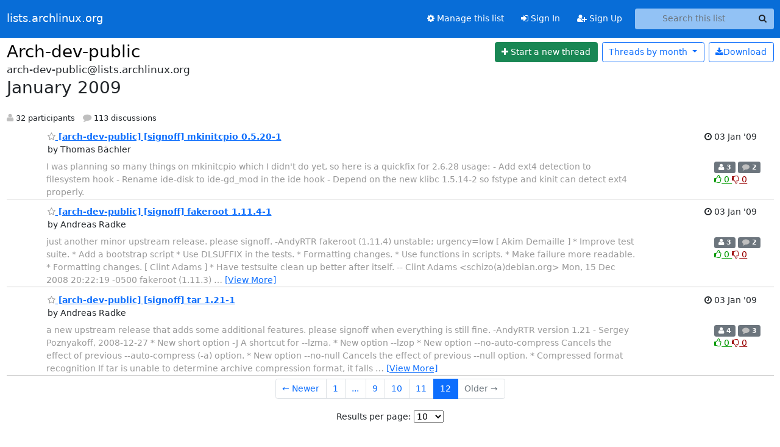

--- FILE ---
content_type: text/html; charset=utf-8
request_url: https://lists.archlinux.org/archives/list/arch-dev-public@lists.archlinux.org/2009/1/?page=12
body_size: 6020
content:





<!DOCTYPE HTML>
<html>
    <head>
        <meta http-equiv="Content-Type" content="text/html; charset=UTF-8" />
        <meta name="viewport" content="width=device-width, initial-scale=1.0" />
        <meta name="ROBOTS" content="INDEX, FOLLOW" />
        <title>
January 2009 - Arch-dev-public - lists.archlinux.org
</title>
        <meta name="author" content="" />
        <meta name="dc.language" content="en" />
        <link rel="shortcut icon" href="/static/hyperkitty/img/favicon.ico" />
        <link rel="stylesheet" href="/static/hyperkitty/libs/jquery/smoothness/jquery-ui-1.13.1.min.css" type="text/css" media="all" />
        <link rel="stylesheet" href="/static/hyperkitty/libs/fonts/font-awesome/css/font-awesome.min.css" type="text/css" media="all" />
        <link rel="stylesheet" href="/static/CACHE/css/output.e5bf37f52345.css" type="text/css" media="all"><link rel="stylesheet" href="/static/CACHE/css/output.e68c4908b3de.css" type="text/css"><link rel="stylesheet" href="/static/CACHE/css/output.60693ec958f7.css" type="text/css" media="all">
         
        
<link rel="alternate" type="application/rss+xml" title="Arch-dev-public" href="/archives/list/arch-dev-public@lists.archlinux.org/feed/"/>

        

    </head>

    <body>

    


    <nav class="navbar sticky-top navbar-expand-md mb-2" id="navbar-main">
        <div class="container-xxl">
            <div class="navbar-header"> <!--part of navbar that's always present-->
                <button type="button" class="navbar-toggler collapsed" data-bs-toggle="collapse" data-bs-target=".navbar-collapse">
                    <span class="fa fa-bars"></span>
                </button>
                <a class="navbar-brand" href="/archives/">lists.archlinux.org</a>

            </div> <!-- /navbar-header -->
            <div class="d-flex">
                <div class="auth dropdown d-md-none">
                        
                </div>
                
                <a  href="/accounts/login/?next=/archives/list/arch-dev-public%40lists.archlinux.org/2009/1/" class="nav-link d-md-none">
                    <span class="fa fa-sign-in"></span>
                    Sign In
                </a>
                <a  href="/accounts/signup/?next=/archives/list/arch-dev-public%40lists.archlinux.org/2009/1/" class="nav-link d-md-none">
                    <span class="fa fa-user-plus"></span>
                    Sign Up
                </a>
                
            </div>
            <div class="navbar-collapse collapse justify-content-end"> <!--part of navbar that's collapsed on small screens-->
                <!-- show dropdown for smaller viewports b/c login name/email may be too long -->
                <!-- only show this extra button/dropdown if we're in small screen sizes -->
            
                
                <a href="/mailman3/lists/arch-dev-public.lists.archlinux.org/" class="nav-link">
                    <span class="fa fa-cog"></span>
                    Manage this list
                </a>
                
            
            
            <a  href="/accounts/login/?next=/archives/list/arch-dev-public%40lists.archlinux.org/2009/1/" class="nav-link d-none d-md-block">
                <span class="fa fa-sign-in"></span>
                Sign In
            </a>
            <a  href="/accounts/signup/?next=/archives/list/arch-dev-public%40lists.archlinux.org/2009/1/" class="nav-link d-none d-md-block">
                <span class="fa fa-user-plus"></span>
                Sign Up
            </a>
            
                <form name="search" method="get" action="/archives/search" class="navbar-form navbar-right my-2 my-lg-2 ms-2" role="search">
                    <input type="hidden" name="mlist" value="arch-dev-public@lists.archlinux.org" />
                    <div class="input-group">
                    <input name="q" type="text" class="form-control rounded-4 search"
                            
                                placeholder="Search this list"
                                aria-label="Search this list"
                            
                            
                            />
                    <button class="btn search-button" aria-label="Search"><span class="fa fa-search"></span></button>
                    </div>
                </form>
                <!-- larger viewports -->
                <ul class="nav navbar-nav auth d-none d-md-flex">
                    
                </ul>
            </div> <!--/navbar-collapse -->
        </div><!-- /container for navbar -->
    </nav>

    

     <div class="modal fade" tabindex="-1" role="dialog" id="keyboard-shortcuts">
       <div class="modal-dialog" role="document">
         <div class="modal-content">
           <div class="modal-header">
             <button type="button" class="close" data-dismiss="modal" aria-label="Close"><span aria-hidden="true">&times;</span></button>
             <h4 class="modal-title">Keyboard Shortcuts</h4>
           </div>
           <div class="modal-body">
             <h3>Thread View</h3>
             <ul>
               <li><code>j</code>: Next unread message </li>
               <li><code>k</code>: Previous unread message </li>
               <li><code>j a</code>: Jump to all threads
               <li><code>j l</code>: Jump to MailingList overview
             </ul>
           </div>
         </div><!-- /.modal-content -->
       </div><!-- /.modal-dialog -->
     </div><!-- /.modal -->

     <div class="container-xxl" role="main">
        

<div class="row">

    <div id="thread-list">
        <div class="thread-list-header row">
            <h1 class="col">
                <a href="/archives/list/arch-dev-public@lists.archlinux.org/" class="list-name">
                    
                        Arch-dev-public
                    
                </a>
            </h1>
            <div class="col d-flex flex-align-center flex-row-reverse">
                <div class="order-3 me-2">
                    <a href="/archives/list/arch-dev-public@lists.archlinux.org/message/new"
                        class="btn btn-success"
                        aria-label="Start new thread">
                        <i class="fa fa-plus"></i>
                        <span class="d-inline d-md-none">Thread</span>
                        <span class="d-none d-md-inline">Start a new thread</span>
                    </a>
                </div>
                
                <div class="d-none d-md-block">
                    <a href="/archives/list/arch-dev-public@lists.archlinux.org/export/arch-dev-public@lists.archlinux.org-2009-02.mbox.gz?start=2009-01-01&amp;end=2009-02-01" title="This month in gzipped mbox format"
                    class="btn btn-outline-primary ms-2"><i class="fa fa-download" aria-label="Download Messages"></i>Download
                    </a>
                
                </div>
                
                   



<div class="dropdown-center">
<a href="" id="navbarMonthsListDrop" class="btn btn-outline-primary dropdown-toggle" data-bs-toggle="dropdown">
  <span class="d-none d-md-inline">Threads by</span> month <b class="caret"></b>
</a>
<ul class="dropdown-menu" role="menu" aria-labelledby="navbarMonthsListDrop">
    
    <li role="presentation" class="dropdown-header disabled dropdown-item">
        <a href="" class="nav-link">----- 2026 -----</a>
    </li>
    
    <li>
        <a class="dropdown-item" href="/archives/list/arch-dev-public@lists.archlinux.org/2026/1/"
           >January</a>
    </li>
    
    
    <li role="presentation" class="dropdown-header disabled dropdown-item">
        <a href="" class="nav-link">----- 2025 -----</a>
    </li>
    
    <li>
        <a class="dropdown-item" href="/archives/list/arch-dev-public@lists.archlinux.org/2025/12/"
           >December</a>
    </li>
    
    <li>
        <a class="dropdown-item" href="/archives/list/arch-dev-public@lists.archlinux.org/2025/11/"
           >November</a>
    </li>
    
    <li>
        <a class="dropdown-item" href="/archives/list/arch-dev-public@lists.archlinux.org/2025/10/"
           >October</a>
    </li>
    
    <li>
        <a class="dropdown-item" href="/archives/list/arch-dev-public@lists.archlinux.org/2025/9/"
           >September</a>
    </li>
    
    <li>
        <a class="dropdown-item" href="/archives/list/arch-dev-public@lists.archlinux.org/2025/8/"
           >August</a>
    </li>
    
    <li>
        <a class="dropdown-item" href="/archives/list/arch-dev-public@lists.archlinux.org/2025/7/"
           >July</a>
    </li>
    
    <li>
        <a class="dropdown-item" href="/archives/list/arch-dev-public@lists.archlinux.org/2025/6/"
           >June</a>
    </li>
    
    <li>
        <a class="dropdown-item" href="/archives/list/arch-dev-public@lists.archlinux.org/2025/5/"
           >May</a>
    </li>
    
    <li>
        <a class="dropdown-item" href="/archives/list/arch-dev-public@lists.archlinux.org/2025/4/"
           >April</a>
    </li>
    
    <li>
        <a class="dropdown-item" href="/archives/list/arch-dev-public@lists.archlinux.org/2025/3/"
           >March</a>
    </li>
    
    <li>
        <a class="dropdown-item" href="/archives/list/arch-dev-public@lists.archlinux.org/2025/2/"
           >February</a>
    </li>
    
    <li>
        <a class="dropdown-item" href="/archives/list/arch-dev-public@lists.archlinux.org/2025/1/"
           >January</a>
    </li>
    
    
    <li role="presentation" class="dropdown-header disabled dropdown-item">
        <a href="" class="nav-link">----- 2024 -----</a>
    </li>
    
    <li>
        <a class="dropdown-item" href="/archives/list/arch-dev-public@lists.archlinux.org/2024/12/"
           >December</a>
    </li>
    
    <li>
        <a class="dropdown-item" href="/archives/list/arch-dev-public@lists.archlinux.org/2024/11/"
           >November</a>
    </li>
    
    <li>
        <a class="dropdown-item" href="/archives/list/arch-dev-public@lists.archlinux.org/2024/10/"
           >October</a>
    </li>
    
    <li>
        <a class="dropdown-item" href="/archives/list/arch-dev-public@lists.archlinux.org/2024/9/"
           >September</a>
    </li>
    
    <li>
        <a class="dropdown-item" href="/archives/list/arch-dev-public@lists.archlinux.org/2024/8/"
           >August</a>
    </li>
    
    <li>
        <a class="dropdown-item" href="/archives/list/arch-dev-public@lists.archlinux.org/2024/7/"
           >July</a>
    </li>
    
    <li>
        <a class="dropdown-item" href="/archives/list/arch-dev-public@lists.archlinux.org/2024/6/"
           >June</a>
    </li>
    
    <li>
        <a class="dropdown-item" href="/archives/list/arch-dev-public@lists.archlinux.org/2024/5/"
           >May</a>
    </li>
    
    <li>
        <a class="dropdown-item" href="/archives/list/arch-dev-public@lists.archlinux.org/2024/4/"
           >April</a>
    </li>
    
    <li>
        <a class="dropdown-item" href="/archives/list/arch-dev-public@lists.archlinux.org/2024/3/"
           >March</a>
    </li>
    
    <li>
        <a class="dropdown-item" href="/archives/list/arch-dev-public@lists.archlinux.org/2024/2/"
           >February</a>
    </li>
    
    <li>
        <a class="dropdown-item" href="/archives/list/arch-dev-public@lists.archlinux.org/2024/1/"
           >January</a>
    </li>
    
    
    <li role="presentation" class="dropdown-header disabled dropdown-item">
        <a href="" class="nav-link">----- 2023 -----</a>
    </li>
    
    <li>
        <a class="dropdown-item" href="/archives/list/arch-dev-public@lists.archlinux.org/2023/12/"
           >December</a>
    </li>
    
    <li>
        <a class="dropdown-item" href="/archives/list/arch-dev-public@lists.archlinux.org/2023/11/"
           >November</a>
    </li>
    
    <li>
        <a class="dropdown-item" href="/archives/list/arch-dev-public@lists.archlinux.org/2023/10/"
           >October</a>
    </li>
    
    <li>
        <a class="dropdown-item" href="/archives/list/arch-dev-public@lists.archlinux.org/2023/9/"
           >September</a>
    </li>
    
    <li>
        <a class="dropdown-item" href="/archives/list/arch-dev-public@lists.archlinux.org/2023/8/"
           >August</a>
    </li>
    
    <li>
        <a class="dropdown-item" href="/archives/list/arch-dev-public@lists.archlinux.org/2023/7/"
           >July</a>
    </li>
    
    <li>
        <a class="dropdown-item" href="/archives/list/arch-dev-public@lists.archlinux.org/2023/6/"
           >June</a>
    </li>
    
    <li>
        <a class="dropdown-item" href="/archives/list/arch-dev-public@lists.archlinux.org/2023/5/"
           >May</a>
    </li>
    
    <li>
        <a class="dropdown-item" href="/archives/list/arch-dev-public@lists.archlinux.org/2023/4/"
           >April</a>
    </li>
    
    <li>
        <a class="dropdown-item" href="/archives/list/arch-dev-public@lists.archlinux.org/2023/3/"
           >March</a>
    </li>
    
    <li>
        <a class="dropdown-item" href="/archives/list/arch-dev-public@lists.archlinux.org/2023/2/"
           >February</a>
    </li>
    
    <li>
        <a class="dropdown-item" href="/archives/list/arch-dev-public@lists.archlinux.org/2023/1/"
           >January</a>
    </li>
    
    
    <li role="presentation" class="dropdown-header disabled dropdown-item">
        <a href="" class="nav-link">----- 2022 -----</a>
    </li>
    
    <li>
        <a class="dropdown-item" href="/archives/list/arch-dev-public@lists.archlinux.org/2022/12/"
           >December</a>
    </li>
    
    <li>
        <a class="dropdown-item" href="/archives/list/arch-dev-public@lists.archlinux.org/2022/11/"
           >November</a>
    </li>
    
    <li>
        <a class="dropdown-item" href="/archives/list/arch-dev-public@lists.archlinux.org/2022/10/"
           >October</a>
    </li>
    
    <li>
        <a class="dropdown-item" href="/archives/list/arch-dev-public@lists.archlinux.org/2022/9/"
           >September</a>
    </li>
    
    <li>
        <a class="dropdown-item" href="/archives/list/arch-dev-public@lists.archlinux.org/2022/8/"
           >August</a>
    </li>
    
    <li>
        <a class="dropdown-item" href="/archives/list/arch-dev-public@lists.archlinux.org/2022/7/"
           >July</a>
    </li>
    
    <li>
        <a class="dropdown-item" href="/archives/list/arch-dev-public@lists.archlinux.org/2022/6/"
           >June</a>
    </li>
    
    <li>
        <a class="dropdown-item" href="/archives/list/arch-dev-public@lists.archlinux.org/2022/5/"
           >May</a>
    </li>
    
    <li>
        <a class="dropdown-item" href="/archives/list/arch-dev-public@lists.archlinux.org/2022/4/"
           >April</a>
    </li>
    
    <li>
        <a class="dropdown-item" href="/archives/list/arch-dev-public@lists.archlinux.org/2022/3/"
           >March</a>
    </li>
    
    <li>
        <a class="dropdown-item" href="/archives/list/arch-dev-public@lists.archlinux.org/2022/2/"
           >February</a>
    </li>
    
    <li>
        <a class="dropdown-item" href="/archives/list/arch-dev-public@lists.archlinux.org/2022/1/"
           >January</a>
    </li>
    
    
    <li role="presentation" class="dropdown-header disabled dropdown-item">
        <a href="" class="nav-link">----- 2021 -----</a>
    </li>
    
    <li>
        <a class="dropdown-item" href="/archives/list/arch-dev-public@lists.archlinux.org/2021/12/"
           >December</a>
    </li>
    
    <li>
        <a class="dropdown-item" href="/archives/list/arch-dev-public@lists.archlinux.org/2021/11/"
           >November</a>
    </li>
    
    <li>
        <a class="dropdown-item" href="/archives/list/arch-dev-public@lists.archlinux.org/2021/10/"
           >October</a>
    </li>
    
    <li>
        <a class="dropdown-item" href="/archives/list/arch-dev-public@lists.archlinux.org/2021/9/"
           >September</a>
    </li>
    
    <li>
        <a class="dropdown-item" href="/archives/list/arch-dev-public@lists.archlinux.org/2021/8/"
           >August</a>
    </li>
    
    <li>
        <a class="dropdown-item" href="/archives/list/arch-dev-public@lists.archlinux.org/2021/7/"
           >July</a>
    </li>
    
    <li>
        <a class="dropdown-item" href="/archives/list/arch-dev-public@lists.archlinux.org/2021/6/"
           >June</a>
    </li>
    
    <li>
        <a class="dropdown-item" href="/archives/list/arch-dev-public@lists.archlinux.org/2021/5/"
           >May</a>
    </li>
    
    <li>
        <a class="dropdown-item" href="/archives/list/arch-dev-public@lists.archlinux.org/2021/4/"
           >April</a>
    </li>
    
    <li>
        <a class="dropdown-item" href="/archives/list/arch-dev-public@lists.archlinux.org/2021/3/"
           >March</a>
    </li>
    
    <li>
        <a class="dropdown-item" href="/archives/list/arch-dev-public@lists.archlinux.org/2021/2/"
           >February</a>
    </li>
    
    <li>
        <a class="dropdown-item" href="/archives/list/arch-dev-public@lists.archlinux.org/2021/1/"
           >January</a>
    </li>
    
    
    <li role="presentation" class="dropdown-header disabled dropdown-item">
        <a href="" class="nav-link">----- 2020 -----</a>
    </li>
    
    <li>
        <a class="dropdown-item" href="/archives/list/arch-dev-public@lists.archlinux.org/2020/12/"
           >December</a>
    </li>
    
    <li>
        <a class="dropdown-item" href="/archives/list/arch-dev-public@lists.archlinux.org/2020/11/"
           >November</a>
    </li>
    
    <li>
        <a class="dropdown-item" href="/archives/list/arch-dev-public@lists.archlinux.org/2020/10/"
           >October</a>
    </li>
    
    <li>
        <a class="dropdown-item" href="/archives/list/arch-dev-public@lists.archlinux.org/2020/9/"
           >September</a>
    </li>
    
    <li>
        <a class="dropdown-item" href="/archives/list/arch-dev-public@lists.archlinux.org/2020/8/"
           >August</a>
    </li>
    
    <li>
        <a class="dropdown-item" href="/archives/list/arch-dev-public@lists.archlinux.org/2020/7/"
           >July</a>
    </li>
    
    <li>
        <a class="dropdown-item" href="/archives/list/arch-dev-public@lists.archlinux.org/2020/6/"
           >June</a>
    </li>
    
    <li>
        <a class="dropdown-item" href="/archives/list/arch-dev-public@lists.archlinux.org/2020/5/"
           >May</a>
    </li>
    
    <li>
        <a class="dropdown-item" href="/archives/list/arch-dev-public@lists.archlinux.org/2020/4/"
           >April</a>
    </li>
    
    <li>
        <a class="dropdown-item" href="/archives/list/arch-dev-public@lists.archlinux.org/2020/3/"
           >March</a>
    </li>
    
    <li>
        <a class="dropdown-item" href="/archives/list/arch-dev-public@lists.archlinux.org/2020/2/"
           >February</a>
    </li>
    
    <li>
        <a class="dropdown-item" href="/archives/list/arch-dev-public@lists.archlinux.org/2020/1/"
           >January</a>
    </li>
    
    
    <li role="presentation" class="dropdown-header disabled dropdown-item">
        <a href="" class="nav-link">----- 2019 -----</a>
    </li>
    
    <li>
        <a class="dropdown-item" href="/archives/list/arch-dev-public@lists.archlinux.org/2019/12/"
           >December</a>
    </li>
    
    <li>
        <a class="dropdown-item" href="/archives/list/arch-dev-public@lists.archlinux.org/2019/11/"
           >November</a>
    </li>
    
    <li>
        <a class="dropdown-item" href="/archives/list/arch-dev-public@lists.archlinux.org/2019/10/"
           >October</a>
    </li>
    
    <li>
        <a class="dropdown-item" href="/archives/list/arch-dev-public@lists.archlinux.org/2019/9/"
           >September</a>
    </li>
    
    <li>
        <a class="dropdown-item" href="/archives/list/arch-dev-public@lists.archlinux.org/2019/8/"
           >August</a>
    </li>
    
    <li>
        <a class="dropdown-item" href="/archives/list/arch-dev-public@lists.archlinux.org/2019/7/"
           >July</a>
    </li>
    
    <li>
        <a class="dropdown-item" href="/archives/list/arch-dev-public@lists.archlinux.org/2019/6/"
           >June</a>
    </li>
    
    <li>
        <a class="dropdown-item" href="/archives/list/arch-dev-public@lists.archlinux.org/2019/5/"
           >May</a>
    </li>
    
    <li>
        <a class="dropdown-item" href="/archives/list/arch-dev-public@lists.archlinux.org/2019/4/"
           >April</a>
    </li>
    
    <li>
        <a class="dropdown-item" href="/archives/list/arch-dev-public@lists.archlinux.org/2019/3/"
           >March</a>
    </li>
    
    <li>
        <a class="dropdown-item" href="/archives/list/arch-dev-public@lists.archlinux.org/2019/2/"
           >February</a>
    </li>
    
    <li>
        <a class="dropdown-item" href="/archives/list/arch-dev-public@lists.archlinux.org/2019/1/"
           >January</a>
    </li>
    
    
    <li role="presentation" class="dropdown-header disabled dropdown-item">
        <a href="" class="nav-link">----- 2018 -----</a>
    </li>
    
    <li>
        <a class="dropdown-item" href="/archives/list/arch-dev-public@lists.archlinux.org/2018/12/"
           >December</a>
    </li>
    
    <li>
        <a class="dropdown-item" href="/archives/list/arch-dev-public@lists.archlinux.org/2018/11/"
           >November</a>
    </li>
    
    <li>
        <a class="dropdown-item" href="/archives/list/arch-dev-public@lists.archlinux.org/2018/10/"
           >October</a>
    </li>
    
    <li>
        <a class="dropdown-item" href="/archives/list/arch-dev-public@lists.archlinux.org/2018/9/"
           >September</a>
    </li>
    
    <li>
        <a class="dropdown-item" href="/archives/list/arch-dev-public@lists.archlinux.org/2018/8/"
           >August</a>
    </li>
    
    <li>
        <a class="dropdown-item" href="/archives/list/arch-dev-public@lists.archlinux.org/2018/7/"
           >July</a>
    </li>
    
    <li>
        <a class="dropdown-item" href="/archives/list/arch-dev-public@lists.archlinux.org/2018/6/"
           >June</a>
    </li>
    
    <li>
        <a class="dropdown-item" href="/archives/list/arch-dev-public@lists.archlinux.org/2018/5/"
           >May</a>
    </li>
    
    <li>
        <a class="dropdown-item" href="/archives/list/arch-dev-public@lists.archlinux.org/2018/4/"
           >April</a>
    </li>
    
    <li>
        <a class="dropdown-item" href="/archives/list/arch-dev-public@lists.archlinux.org/2018/3/"
           >March</a>
    </li>
    
    <li>
        <a class="dropdown-item" href="/archives/list/arch-dev-public@lists.archlinux.org/2018/2/"
           >February</a>
    </li>
    
    <li>
        <a class="dropdown-item" href="/archives/list/arch-dev-public@lists.archlinux.org/2018/1/"
           >January</a>
    </li>
    
    
    <li role="presentation" class="dropdown-header disabled dropdown-item">
        <a href="" class="nav-link">----- 2017 -----</a>
    </li>
    
    <li>
        <a class="dropdown-item" href="/archives/list/arch-dev-public@lists.archlinux.org/2017/12/"
           >December</a>
    </li>
    
    <li>
        <a class="dropdown-item" href="/archives/list/arch-dev-public@lists.archlinux.org/2017/11/"
           >November</a>
    </li>
    
    <li>
        <a class="dropdown-item" href="/archives/list/arch-dev-public@lists.archlinux.org/2017/10/"
           >October</a>
    </li>
    
    <li>
        <a class="dropdown-item" href="/archives/list/arch-dev-public@lists.archlinux.org/2017/9/"
           >September</a>
    </li>
    
    <li>
        <a class="dropdown-item" href="/archives/list/arch-dev-public@lists.archlinux.org/2017/8/"
           >August</a>
    </li>
    
    <li>
        <a class="dropdown-item" href="/archives/list/arch-dev-public@lists.archlinux.org/2017/7/"
           >July</a>
    </li>
    
    <li>
        <a class="dropdown-item" href="/archives/list/arch-dev-public@lists.archlinux.org/2017/6/"
           >June</a>
    </li>
    
    <li>
        <a class="dropdown-item" href="/archives/list/arch-dev-public@lists.archlinux.org/2017/5/"
           >May</a>
    </li>
    
    <li>
        <a class="dropdown-item" href="/archives/list/arch-dev-public@lists.archlinux.org/2017/4/"
           >April</a>
    </li>
    
    <li>
        <a class="dropdown-item" href="/archives/list/arch-dev-public@lists.archlinux.org/2017/3/"
           >March</a>
    </li>
    
    <li>
        <a class="dropdown-item" href="/archives/list/arch-dev-public@lists.archlinux.org/2017/2/"
           >February</a>
    </li>
    
    <li>
        <a class="dropdown-item" href="/archives/list/arch-dev-public@lists.archlinux.org/2017/1/"
           >January</a>
    </li>
    
    
    <li role="presentation" class="dropdown-header disabled dropdown-item">
        <a href="" class="nav-link">----- 2016 -----</a>
    </li>
    
    <li>
        <a class="dropdown-item" href="/archives/list/arch-dev-public@lists.archlinux.org/2016/12/"
           >December</a>
    </li>
    
    <li>
        <a class="dropdown-item" href="/archives/list/arch-dev-public@lists.archlinux.org/2016/11/"
           >November</a>
    </li>
    
    <li>
        <a class="dropdown-item" href="/archives/list/arch-dev-public@lists.archlinux.org/2016/10/"
           >October</a>
    </li>
    
    <li>
        <a class="dropdown-item" href="/archives/list/arch-dev-public@lists.archlinux.org/2016/9/"
           >September</a>
    </li>
    
    <li>
        <a class="dropdown-item" href="/archives/list/arch-dev-public@lists.archlinux.org/2016/8/"
           >August</a>
    </li>
    
    <li>
        <a class="dropdown-item" href="/archives/list/arch-dev-public@lists.archlinux.org/2016/7/"
           >July</a>
    </li>
    
    <li>
        <a class="dropdown-item" href="/archives/list/arch-dev-public@lists.archlinux.org/2016/6/"
           >June</a>
    </li>
    
    <li>
        <a class="dropdown-item" href="/archives/list/arch-dev-public@lists.archlinux.org/2016/5/"
           >May</a>
    </li>
    
    <li>
        <a class="dropdown-item" href="/archives/list/arch-dev-public@lists.archlinux.org/2016/4/"
           >April</a>
    </li>
    
    <li>
        <a class="dropdown-item" href="/archives/list/arch-dev-public@lists.archlinux.org/2016/3/"
           >March</a>
    </li>
    
    <li>
        <a class="dropdown-item" href="/archives/list/arch-dev-public@lists.archlinux.org/2016/2/"
           >February</a>
    </li>
    
    <li>
        <a class="dropdown-item" href="/archives/list/arch-dev-public@lists.archlinux.org/2016/1/"
           >January</a>
    </li>
    
    
    <li role="presentation" class="dropdown-header disabled dropdown-item">
        <a href="" class="nav-link">----- 2015 -----</a>
    </li>
    
    <li>
        <a class="dropdown-item" href="/archives/list/arch-dev-public@lists.archlinux.org/2015/12/"
           >December</a>
    </li>
    
    <li>
        <a class="dropdown-item" href="/archives/list/arch-dev-public@lists.archlinux.org/2015/11/"
           >November</a>
    </li>
    
    <li>
        <a class="dropdown-item" href="/archives/list/arch-dev-public@lists.archlinux.org/2015/10/"
           >October</a>
    </li>
    
    <li>
        <a class="dropdown-item" href="/archives/list/arch-dev-public@lists.archlinux.org/2015/9/"
           >September</a>
    </li>
    
    <li>
        <a class="dropdown-item" href="/archives/list/arch-dev-public@lists.archlinux.org/2015/8/"
           >August</a>
    </li>
    
    <li>
        <a class="dropdown-item" href="/archives/list/arch-dev-public@lists.archlinux.org/2015/7/"
           >July</a>
    </li>
    
    <li>
        <a class="dropdown-item" href="/archives/list/arch-dev-public@lists.archlinux.org/2015/6/"
           >June</a>
    </li>
    
    <li>
        <a class="dropdown-item" href="/archives/list/arch-dev-public@lists.archlinux.org/2015/5/"
           >May</a>
    </li>
    
    <li>
        <a class="dropdown-item" href="/archives/list/arch-dev-public@lists.archlinux.org/2015/4/"
           >April</a>
    </li>
    
    <li>
        <a class="dropdown-item" href="/archives/list/arch-dev-public@lists.archlinux.org/2015/3/"
           >March</a>
    </li>
    
    <li>
        <a class="dropdown-item" href="/archives/list/arch-dev-public@lists.archlinux.org/2015/2/"
           >February</a>
    </li>
    
    <li>
        <a class="dropdown-item" href="/archives/list/arch-dev-public@lists.archlinux.org/2015/1/"
           >January</a>
    </li>
    
    
    <li role="presentation" class="dropdown-header disabled dropdown-item">
        <a href="" class="nav-link">----- 2014 -----</a>
    </li>
    
    <li>
        <a class="dropdown-item" href="/archives/list/arch-dev-public@lists.archlinux.org/2014/12/"
           >December</a>
    </li>
    
    <li>
        <a class="dropdown-item" href="/archives/list/arch-dev-public@lists.archlinux.org/2014/11/"
           >November</a>
    </li>
    
    <li>
        <a class="dropdown-item" href="/archives/list/arch-dev-public@lists.archlinux.org/2014/10/"
           >October</a>
    </li>
    
    <li>
        <a class="dropdown-item" href="/archives/list/arch-dev-public@lists.archlinux.org/2014/9/"
           >September</a>
    </li>
    
    <li>
        <a class="dropdown-item" href="/archives/list/arch-dev-public@lists.archlinux.org/2014/8/"
           >August</a>
    </li>
    
    <li>
        <a class="dropdown-item" href="/archives/list/arch-dev-public@lists.archlinux.org/2014/7/"
           >July</a>
    </li>
    
    <li>
        <a class="dropdown-item" href="/archives/list/arch-dev-public@lists.archlinux.org/2014/6/"
           >June</a>
    </li>
    
    <li>
        <a class="dropdown-item" href="/archives/list/arch-dev-public@lists.archlinux.org/2014/5/"
           >May</a>
    </li>
    
    <li>
        <a class="dropdown-item" href="/archives/list/arch-dev-public@lists.archlinux.org/2014/4/"
           >April</a>
    </li>
    
    <li>
        <a class="dropdown-item" href="/archives/list/arch-dev-public@lists.archlinux.org/2014/3/"
           >March</a>
    </li>
    
    <li>
        <a class="dropdown-item" href="/archives/list/arch-dev-public@lists.archlinux.org/2014/2/"
           >February</a>
    </li>
    
    <li>
        <a class="dropdown-item" href="/archives/list/arch-dev-public@lists.archlinux.org/2014/1/"
           >January</a>
    </li>
    
    
    <li role="presentation" class="dropdown-header disabled dropdown-item">
        <a href="" class="nav-link">----- 2013 -----</a>
    </li>
    
    <li>
        <a class="dropdown-item" href="/archives/list/arch-dev-public@lists.archlinux.org/2013/12/"
           >December</a>
    </li>
    
    <li>
        <a class="dropdown-item" href="/archives/list/arch-dev-public@lists.archlinux.org/2013/11/"
           >November</a>
    </li>
    
    <li>
        <a class="dropdown-item" href="/archives/list/arch-dev-public@lists.archlinux.org/2013/10/"
           >October</a>
    </li>
    
    <li>
        <a class="dropdown-item" href="/archives/list/arch-dev-public@lists.archlinux.org/2013/9/"
           >September</a>
    </li>
    
    <li>
        <a class="dropdown-item" href="/archives/list/arch-dev-public@lists.archlinux.org/2013/8/"
           >August</a>
    </li>
    
    <li>
        <a class="dropdown-item" href="/archives/list/arch-dev-public@lists.archlinux.org/2013/7/"
           >July</a>
    </li>
    
    <li>
        <a class="dropdown-item" href="/archives/list/arch-dev-public@lists.archlinux.org/2013/6/"
           >June</a>
    </li>
    
    <li>
        <a class="dropdown-item" href="/archives/list/arch-dev-public@lists.archlinux.org/2013/5/"
           >May</a>
    </li>
    
    <li>
        <a class="dropdown-item" href="/archives/list/arch-dev-public@lists.archlinux.org/2013/4/"
           >April</a>
    </li>
    
    <li>
        <a class="dropdown-item" href="/archives/list/arch-dev-public@lists.archlinux.org/2013/3/"
           >March</a>
    </li>
    
    <li>
        <a class="dropdown-item" href="/archives/list/arch-dev-public@lists.archlinux.org/2013/2/"
           >February</a>
    </li>
    
    <li>
        <a class="dropdown-item" href="/archives/list/arch-dev-public@lists.archlinux.org/2013/1/"
           >January</a>
    </li>
    
    
    <li role="presentation" class="dropdown-header disabled dropdown-item">
        <a href="" class="nav-link">----- 2012 -----</a>
    </li>
    
    <li>
        <a class="dropdown-item" href="/archives/list/arch-dev-public@lists.archlinux.org/2012/12/"
           >December</a>
    </li>
    
    <li>
        <a class="dropdown-item" href="/archives/list/arch-dev-public@lists.archlinux.org/2012/11/"
           >November</a>
    </li>
    
    <li>
        <a class="dropdown-item" href="/archives/list/arch-dev-public@lists.archlinux.org/2012/10/"
           >October</a>
    </li>
    
    <li>
        <a class="dropdown-item" href="/archives/list/arch-dev-public@lists.archlinux.org/2012/9/"
           >September</a>
    </li>
    
    <li>
        <a class="dropdown-item" href="/archives/list/arch-dev-public@lists.archlinux.org/2012/8/"
           >August</a>
    </li>
    
    <li>
        <a class="dropdown-item" href="/archives/list/arch-dev-public@lists.archlinux.org/2012/7/"
           >July</a>
    </li>
    
    <li>
        <a class="dropdown-item" href="/archives/list/arch-dev-public@lists.archlinux.org/2012/6/"
           >June</a>
    </li>
    
    <li>
        <a class="dropdown-item" href="/archives/list/arch-dev-public@lists.archlinux.org/2012/5/"
           >May</a>
    </li>
    
    <li>
        <a class="dropdown-item" href="/archives/list/arch-dev-public@lists.archlinux.org/2012/4/"
           >April</a>
    </li>
    
    <li>
        <a class="dropdown-item" href="/archives/list/arch-dev-public@lists.archlinux.org/2012/3/"
           >March</a>
    </li>
    
    <li>
        <a class="dropdown-item" href="/archives/list/arch-dev-public@lists.archlinux.org/2012/2/"
           >February</a>
    </li>
    
    <li>
        <a class="dropdown-item" href="/archives/list/arch-dev-public@lists.archlinux.org/2012/1/"
           >January</a>
    </li>
    
    
    <li role="presentation" class="dropdown-header disabled dropdown-item">
        <a href="" class="nav-link">----- 2011 -----</a>
    </li>
    
    <li>
        <a class="dropdown-item" href="/archives/list/arch-dev-public@lists.archlinux.org/2011/12/"
           >December</a>
    </li>
    
    <li>
        <a class="dropdown-item" href="/archives/list/arch-dev-public@lists.archlinux.org/2011/11/"
           >November</a>
    </li>
    
    <li>
        <a class="dropdown-item" href="/archives/list/arch-dev-public@lists.archlinux.org/2011/10/"
           >October</a>
    </li>
    
    <li>
        <a class="dropdown-item" href="/archives/list/arch-dev-public@lists.archlinux.org/2011/9/"
           >September</a>
    </li>
    
    <li>
        <a class="dropdown-item" href="/archives/list/arch-dev-public@lists.archlinux.org/2011/8/"
           >August</a>
    </li>
    
    <li>
        <a class="dropdown-item" href="/archives/list/arch-dev-public@lists.archlinux.org/2011/7/"
           >July</a>
    </li>
    
    <li>
        <a class="dropdown-item" href="/archives/list/arch-dev-public@lists.archlinux.org/2011/6/"
           >June</a>
    </li>
    
    <li>
        <a class="dropdown-item" href="/archives/list/arch-dev-public@lists.archlinux.org/2011/5/"
           >May</a>
    </li>
    
    <li>
        <a class="dropdown-item" href="/archives/list/arch-dev-public@lists.archlinux.org/2011/4/"
           >April</a>
    </li>
    
    <li>
        <a class="dropdown-item" href="/archives/list/arch-dev-public@lists.archlinux.org/2011/3/"
           >March</a>
    </li>
    
    <li>
        <a class="dropdown-item" href="/archives/list/arch-dev-public@lists.archlinux.org/2011/2/"
           >February</a>
    </li>
    
    <li>
        <a class="dropdown-item" href="/archives/list/arch-dev-public@lists.archlinux.org/2011/1/"
           >January</a>
    </li>
    
    
    <li role="presentation" class="dropdown-header disabled dropdown-item">
        <a href="" class="nav-link">----- 2010 -----</a>
    </li>
    
    <li>
        <a class="dropdown-item" href="/archives/list/arch-dev-public@lists.archlinux.org/2010/12/"
           >December</a>
    </li>
    
    <li>
        <a class="dropdown-item" href="/archives/list/arch-dev-public@lists.archlinux.org/2010/11/"
           >November</a>
    </li>
    
    <li>
        <a class="dropdown-item" href="/archives/list/arch-dev-public@lists.archlinux.org/2010/10/"
           >October</a>
    </li>
    
    <li>
        <a class="dropdown-item" href="/archives/list/arch-dev-public@lists.archlinux.org/2010/9/"
           >September</a>
    </li>
    
    <li>
        <a class="dropdown-item" href="/archives/list/arch-dev-public@lists.archlinux.org/2010/8/"
           >August</a>
    </li>
    
    <li>
        <a class="dropdown-item" href="/archives/list/arch-dev-public@lists.archlinux.org/2010/7/"
           >July</a>
    </li>
    
    <li>
        <a class="dropdown-item" href="/archives/list/arch-dev-public@lists.archlinux.org/2010/6/"
           >June</a>
    </li>
    
    <li>
        <a class="dropdown-item" href="/archives/list/arch-dev-public@lists.archlinux.org/2010/5/"
           >May</a>
    </li>
    
    <li>
        <a class="dropdown-item" href="/archives/list/arch-dev-public@lists.archlinux.org/2010/4/"
           >April</a>
    </li>
    
    <li>
        <a class="dropdown-item" href="/archives/list/arch-dev-public@lists.archlinux.org/2010/3/"
           >March</a>
    </li>
    
    <li>
        <a class="dropdown-item" href="/archives/list/arch-dev-public@lists.archlinux.org/2010/2/"
           >February</a>
    </li>
    
    <li>
        <a class="dropdown-item" href="/archives/list/arch-dev-public@lists.archlinux.org/2010/1/"
           >January</a>
    </li>
    
    
    <li role="presentation" class="dropdown-header disabled dropdown-item">
        <a href="" class="nav-link">----- 2009 -----</a>
    </li>
    
    <li>
        <a class="dropdown-item" href="/archives/list/arch-dev-public@lists.archlinux.org/2009/12/"
           >December</a>
    </li>
    
    <li>
        <a class="dropdown-item" href="/archives/list/arch-dev-public@lists.archlinux.org/2009/11/"
           >November</a>
    </li>
    
    <li>
        <a class="dropdown-item" href="/archives/list/arch-dev-public@lists.archlinux.org/2009/10/"
           >October</a>
    </li>
    
    <li>
        <a class="dropdown-item" href="/archives/list/arch-dev-public@lists.archlinux.org/2009/9/"
           >September</a>
    </li>
    
    <li>
        <a class="dropdown-item" href="/archives/list/arch-dev-public@lists.archlinux.org/2009/8/"
           >August</a>
    </li>
    
    <li>
        <a class="dropdown-item" href="/archives/list/arch-dev-public@lists.archlinux.org/2009/7/"
           >July</a>
    </li>
    
    <li>
        <a class="dropdown-item" href="/archives/list/arch-dev-public@lists.archlinux.org/2009/6/"
           >June</a>
    </li>
    
    <li>
        <a class="dropdown-item" href="/archives/list/arch-dev-public@lists.archlinux.org/2009/5/"
           >May</a>
    </li>
    
    <li>
        <a class="dropdown-item" href="/archives/list/arch-dev-public@lists.archlinux.org/2009/4/"
           >April</a>
    </li>
    
    <li>
        <a class="dropdown-item" href="/archives/list/arch-dev-public@lists.archlinux.org/2009/3/"
           >March</a>
    </li>
    
    <li>
        <a class="dropdown-item" href="/archives/list/arch-dev-public@lists.archlinux.org/2009/2/"
           >February</a>
    </li>
    
    <li>
        <a class="dropdown-item" href="/archives/list/arch-dev-public@lists.archlinux.org/2009/1/"
           >January</a>
    </li>
    
    
    <li role="presentation" class="dropdown-header disabled dropdown-item">
        <a href="" class="nav-link">----- 2008 -----</a>
    </li>
    
    <li>
        <a class="dropdown-item" href="/archives/list/arch-dev-public@lists.archlinux.org/2008/12/"
           >December</a>
    </li>
    
    <li>
        <a class="dropdown-item" href="/archives/list/arch-dev-public@lists.archlinux.org/2008/11/"
           >November</a>
    </li>
    
    <li>
        <a class="dropdown-item" href="/archives/list/arch-dev-public@lists.archlinux.org/2008/10/"
           >October</a>
    </li>
    
    <li>
        <a class="dropdown-item" href="/archives/list/arch-dev-public@lists.archlinux.org/2008/9/"
           >September</a>
    </li>
    
    <li>
        <a class="dropdown-item" href="/archives/list/arch-dev-public@lists.archlinux.org/2008/8/"
           >August</a>
    </li>
    
    <li>
        <a class="dropdown-item" href="/archives/list/arch-dev-public@lists.archlinux.org/2008/7/"
           >July</a>
    </li>
    
    <li>
        <a class="dropdown-item" href="/archives/list/arch-dev-public@lists.archlinux.org/2008/6/"
           >June</a>
    </li>
    
    <li>
        <a class="dropdown-item" href="/archives/list/arch-dev-public@lists.archlinux.org/2008/5/"
           >May</a>
    </li>
    
    <li>
        <a class="dropdown-item" href="/archives/list/arch-dev-public@lists.archlinux.org/2008/4/"
           >April</a>
    </li>
    
    <li>
        <a class="dropdown-item" href="/archives/list/arch-dev-public@lists.archlinux.org/2008/3/"
           >March</a>
    </li>
    
    <li>
        <a class="dropdown-item" href="/archives/list/arch-dev-public@lists.archlinux.org/2008/2/"
           >February</a>
    </li>
    
    <li>
        <a class="dropdown-item" href="/archives/list/arch-dev-public@lists.archlinux.org/2008/1/"
           >January</a>
    </li>
    
    
    <li role="presentation" class="dropdown-header disabled dropdown-item">
        <a href="" class="nav-link">----- 2007 -----</a>
    </li>
    
    <li>
        <a class="dropdown-item" href="/archives/list/arch-dev-public@lists.archlinux.org/2007/12/"
           >December</a>
    </li>
    
    <li>
        <a class="dropdown-item" href="/archives/list/arch-dev-public@lists.archlinux.org/2007/11/"
           >November</a>
    </li>
    
    <li>
        <a class="dropdown-item" href="/archives/list/arch-dev-public@lists.archlinux.org/2007/10/"
           >October</a>
    </li>
    
    <li>
        <a class="dropdown-item" href="/archives/list/arch-dev-public@lists.archlinux.org/2007/9/"
           >September</a>
    </li>
    
    <li>
        <a class="dropdown-item" href="/archives/list/arch-dev-public@lists.archlinux.org/2007/8/"
           >August</a>
    </li>
    
    <li>
        <a class="dropdown-item" href="/archives/list/arch-dev-public@lists.archlinux.org/2007/7/"
           >July</a>
    </li>
    
    <li>
        <a class="dropdown-item" href="/archives/list/arch-dev-public@lists.archlinux.org/2007/6/"
           >June</a>
    </li>
    
    <li>
        <a class="dropdown-item" href="/archives/list/arch-dev-public@lists.archlinux.org/2007/5/"
           >May</a>
    </li>
    
    <li>
        <a class="dropdown-item" href="/archives/list/arch-dev-public@lists.archlinux.org/2007/4/"
           >April</a>
    </li>
    
    <li>
        <a class="dropdown-item" href="/archives/list/arch-dev-public@lists.archlinux.org/2007/3/"
           >March</a>
    </li>
    
    
</ul>
</div>
                
            </div>
            <span class="list-address">
                arch-dev-public@lists.archlinux.org
                <h2>January 2009</h2>
            </span>
            <ul class="list-unstyled list-stats thread-list-info">
                
                <li>
                    <i class="fa fa-user" aria-label="participants"></i>
                    32 participants
                </li>
                
                <li>
                    <i class="fa fa-comment" aria-label="replies"></i>
                    113 discussions
                </li>
            </ul>

        </div>

        
            



    <div class="thread">
        <div class="thread-info">
            <div class="thread-email row d-flex w-100">
                <div class="thread-summary d-flex">
                    <div class="p-2 sender gravatar circle">
                        
                            
                        
                    </div>
                    <div class="p-2 flex-fill">
                        <a name="P3K76M2UCYMBMIDLRHH7QZP7DQ4TQZOU"
                           href="/archives/list/arch-dev-public@lists.archlinux.org/thread/P3K76M2UCYMBMIDLRHH7QZP7DQ4TQZOU/"
                           class="thread-title">
                            
                                <i class="fa fa-star-o notsaved" title="Favorite" aria-label="Favorite thread"></i>
                            
                            [arch-dev-public] [signoff] mkinitcpio 0.5.20-1
                        </a>
                        <br />
                        <span class="sender-name align-center">
                            by Thomas Bächler
                        </span>
                        <span class="d-flex d-md-none pull-right text-muted" title="Saturday, 3 January 2009 03:26:43">
                          03 Jan &#x27;09
                        </span>
                    </div>
                    <div class="ml-auto p-2 d-none d-md-flex">
                      <br/ >
                        <span class="thread-date pull-right" title="Saturday, 3 January 2009 03:26:43">
                          <i class="fa fa-clock-o" title="Most recent thread activity"></i>
                          03 Jan &#x27;09
                        </span>
                    </div>
                </div>
                <div class="d-none d-md-flex flex-row w-100">
                  <div class="col-10 thread-email-content d-flex">
                    <span class="expander collapsed" style="color: #999">
                        I was planning so many things on mkinitcpio which I didn&#x27;t do yet, so 
here is a quickfix for 2.6.28 usage:

- Add ext4 detection to filesystem hook
- Rename ide-disk to ide-gd_mod in the ide hook
- Depend on the new klibc 1.5.14-2 so fstype and kinit can detect ext4 
properly.


                    </span>
                  </div>
                  <div class="col-2">
                        <div class="list-stats pull-right">
                          <span class="badge bg-secondary">
                            <i class="fa fa-user" aria-label="participants"></i>
                            3
                            <!-- participants -->
                          </span>
                          <span class="badge bg-secondary">
                            <i class="fa fa-comment" aria-label="replies"></i>
                            2
                            <!-- comments -->
                          </span>
                          <span class="d-block d-md-flex">
                            

    <form method="post" class="likeform"
          action="/archives/list/arch-dev-public@lists.archlinux.org/message/P3K76M2UCYMBMIDLRHH7QZP7DQ4TQZOU/vote">
    <input type="hidden" name="csrfmiddlewaretoken" value="d4KOTZRGcB7guSNsZuMPtZ1wdpveTLCyDxDIIunKoE0E2LNKM1VKLX4d7TvW1ChS">
    
		
			<a class="youlike vote  disabled" title="You must be logged-in to vote."
			href="#like" data-vote="1" aria-label="Like thread">
					<i class="fa fa-thumbs-o-up"></i> 0
			</a>
			<a class="youdislike vote disabled" title="You must be logged-in to vote."
			href="#dislike" data-vote="-1" aria-label="Dislike thread">
				<i class="fa fa-thumbs-o-down"></i> 0
			</a>
		
    

    </form>

                          </span>
                        </div>
                    </div>
                </div>

            </div>
        </div>
    </div>


        
            



    <div class="thread">
        <div class="thread-info">
            <div class="thread-email row d-flex w-100">
                <div class="thread-summary d-flex">
                    <div class="p-2 sender gravatar circle">
                        
                            
                        
                    </div>
                    <div class="p-2 flex-fill">
                        <a name="YI4BWUXB2Z4L6U4Z7NPOXQ5B6QI37NNH"
                           href="/archives/list/arch-dev-public@lists.archlinux.org/thread/YI4BWUXB2Z4L6U4Z7NPOXQ5B6QI37NNH/"
                           class="thread-title">
                            
                                <i class="fa fa-star-o notsaved" title="Favorite" aria-label="Favorite thread"></i>
                            
                            [arch-dev-public] [signoff] fakeroot 1.11.4-1
                        </a>
                        <br />
                        <span class="sender-name align-center">
                            by Andreas Radke
                        </span>
                        <span class="d-flex d-md-none pull-right text-muted" title="Saturday, 3 January 2009 03:24:17">
                          03 Jan &#x27;09
                        </span>
                    </div>
                    <div class="ml-auto p-2 d-none d-md-flex">
                      <br/ >
                        <span class="thread-date pull-right" title="Saturday, 3 January 2009 03:24:17">
                          <i class="fa fa-clock-o" title="Most recent thread activity"></i>
                          03 Jan &#x27;09
                        </span>
                    </div>
                </div>
                <div class="d-none d-md-flex flex-row w-100">
                  <div class="col-10 thread-email-content d-flex">
                    <span class="expander collapsed" style="color: #999">
                        just another minor upstream release. please signoff.

-AndyRTR

 fakeroot  (1.11.4) unstable; urgency=low

   [ Akim Demaille ]
   * Improve test suite.
   * Add a bootstrap script
   * Use DLSUFFIX in the tests.
   * Formatting changes.
   * Use functions in scripts.
   * Make failure more readable.
   * Formatting changes.
 
   [ Clint Adams ]
   * Have testsuite clean up better after itself.

 -- Clint Adams &lt;schizo(a)debian.org&gt;  Mon, 15 Dec 2008 20:22:19 -0500
fakeroot (1.11.3) unstable; urgency=low

   [ Akim Demaille ]
   * Improve test suite.
 
   [ Clint Adams ]
   * Tweak testsuite for robustness.

 -- Clint Adams &lt;schizo(a)debian.org&gt;  Fri, 12 Dec 2008 19:01:19 -0500
fakeroot (1.11.2) unstable; urgency=low

   [ Akim Demaille ]
   * Formatting changes.
   * Make bootstrapping easier.
 
   [ Clint Adams ]
   * Change formatting of TESTS_ENVIRONMENT assignment.

 -- Clint Adams &lt;schizo(a)debian.org&gt;  Fri, 12 Dec 2008 12:36:49 -0500
fakeroot (1.11.1) unstable; urgency=low

   * configure.ac: Remove duplicate Darwin case, patch from Akim
     Demaille.

 -- Clint Adams &lt;schizo(a)debian.org&gt;  Tue, 09 Dec 2008 20:01:31 -0500
fakeroot (1.11) unstable; urgency=medium

   * communicate.c: patch from dann frazier to fix race condition when
     SysV IPC is used with a threaded application.  closes: #499142.

 -- Clint Adams &lt;schizo(a)debian.org&gt;  Tue, 18 Nov 2008 18:20:37 -0500 

                    </span>
                  </div>
                  <div class="col-2">
                        <div class="list-stats pull-right">
                          <span class="badge bg-secondary">
                            <i class="fa fa-user" aria-label="participants"></i>
                            3
                            <!-- participants -->
                          </span>
                          <span class="badge bg-secondary">
                            <i class="fa fa-comment" aria-label="replies"></i>
                            2
                            <!-- comments -->
                          </span>
                          <span class="d-block d-md-flex">
                            

    <form method="post" class="likeform"
          action="/archives/list/arch-dev-public@lists.archlinux.org/message/YI4BWUXB2Z4L6U4Z7NPOXQ5B6QI37NNH/vote">
    <input type="hidden" name="csrfmiddlewaretoken" value="d4KOTZRGcB7guSNsZuMPtZ1wdpveTLCyDxDIIunKoE0E2LNKM1VKLX4d7TvW1ChS">
    
		
			<a class="youlike vote  disabled" title="You must be logged-in to vote."
			href="#like" data-vote="1" aria-label="Like thread">
					<i class="fa fa-thumbs-o-up"></i> 0
			</a>
			<a class="youdislike vote disabled" title="You must be logged-in to vote."
			href="#dislike" data-vote="-1" aria-label="Dislike thread">
				<i class="fa fa-thumbs-o-down"></i> 0
			</a>
		
    

    </form>

                          </span>
                        </div>
                    </div>
                </div>

            </div>
        </div>
    </div>


        
            



    <div class="thread">
        <div class="thread-info">
            <div class="thread-email row d-flex w-100">
                <div class="thread-summary d-flex">
                    <div class="p-2 sender gravatar circle">
                        
                            
                        
                    </div>
                    <div class="p-2 flex-fill">
                        <a name="A27GMCAAEBXDOQNQBCSDGS2ANIZFIW6H"
                           href="/archives/list/arch-dev-public@lists.archlinux.org/thread/A27GMCAAEBXDOQNQBCSDGS2ANIZFIW6H/"
                           class="thread-title">
                            
                                <i class="fa fa-star-o notsaved" title="Favorite" aria-label="Favorite thread"></i>
                            
                            [arch-dev-public] [signoff] tar 1.21-1
                        </a>
                        <br />
                        <span class="sender-name align-center">
                            by Andreas Radke
                        </span>
                        <span class="d-flex d-md-none pull-right text-muted" title="Saturday, 3 January 2009 03:23:58">
                          03 Jan &#x27;09
                        </span>
                    </div>
                    <div class="ml-auto p-2 d-none d-md-flex">
                      <br/ >
                        <span class="thread-date pull-right" title="Saturday, 3 January 2009 03:23:58">
                          <i class="fa fa-clock-o" title="Most recent thread activity"></i>
                          03 Jan &#x27;09
                        </span>
                    </div>
                </div>
                <div class="d-none d-md-flex flex-row w-100">
                  <div class="col-10 thread-email-content d-flex">
                    <span class="expander collapsed" style="color: #999">
                        a new upstream release that adds some additional features. please
signoff when everything is still fine.

-AndyRTR



version 1.21 - Sergey Poznyakoff, 2008-12-27

* New short option -J

A shortcut for --lzma.

* New option --lzop

* New option --no-auto-compress

Cancels the effect of previous --auto-compress (-a) option.

* New option --no-null

Cancels the effect of previous --null option.

* Compressed format recognition

If tar is unable to determine archive compression format, it falls
back to using archive suffix to determine it.

* VCS support.

Using --exclude-vcs handles also files used internally by Bazaar,
Mercurial and Darcs.

* Transformation scope flags

Name transformation expressions understand additional flags that
control type of archive members affected by them.  The flags are:

 - r
   Apply transformation to regular archive members.

 - s
   Apply transformation to symbolic link targets.

 - h  
   Apply transformation to hard link targets.

Corresponding upper-case letters negate the meaning, so that
`H&#x27; means ``do not apply transformation to hard link targets.&#x27;&#x27;

The scope flags are listed in the third part of an `s&#x27; expression,
e.g.:

   tar --transform &#x27;s|^|/usr/local/|S&#x27;

Default is `rsh&#x27;, which means that transformations are applied to
both regular archive members and to the targets of symbolic and hard
links.  If several transform expressions are used, the default flags
can be changed using `flags=&#x27; statement before the expressions, e.g.:

   tar --transform &#x27;flags=S;s|^|/usr/local/|S&#x27;

* Bugfixes

** The --null option disabled handling of tar options in list files.
This is fixed.
** Fixed record size autodetection.  If detected record size differs
from the expected value (either default, or set on the command line),
tar always prints a warning if verbosity level is set to 1 or greater,
i.e. if either -t or -v option is given.

                    </span>
                  </div>
                  <div class="col-2">
                        <div class="list-stats pull-right">
                          <span class="badge bg-secondary">
                            <i class="fa fa-user" aria-label="participants"></i>
                            4
                            <!-- participants -->
                          </span>
                          <span class="badge bg-secondary">
                            <i class="fa fa-comment" aria-label="replies"></i>
                            3
                            <!-- comments -->
                          </span>
                          <span class="d-block d-md-flex">
                            

    <form method="post" class="likeform"
          action="/archives/list/arch-dev-public@lists.archlinux.org/message/A27GMCAAEBXDOQNQBCSDGS2ANIZFIW6H/vote">
    <input type="hidden" name="csrfmiddlewaretoken" value="d4KOTZRGcB7guSNsZuMPtZ1wdpveTLCyDxDIIunKoE0E2LNKM1VKLX4d7TvW1ChS">
    
		
			<a class="youlike vote  disabled" title="You must be logged-in to vote."
			href="#like" data-vote="1" aria-label="Like thread">
					<i class="fa fa-thumbs-o-up"></i> 0
			</a>
			<a class="youdislike vote disabled" title="You must be logged-in to vote."
			href="#dislike" data-vote="-1" aria-label="Dislike thread">
				<i class="fa fa-thumbs-o-down"></i> 0
			</a>
		
    

    </form>

                          </span>
                        </div>
                    </div>
                </div>

            </div>
        </div>
    </div>


        

        
        
            



<div class="paginator">
  <div class="row">
  
  <nav aria-label="Page navigation" class="d-flex justify-content-center">
    <ul class="pagination">
    
        <li class="page-item">
            <a href="?page=11" class="page-link">
                &larr; Newer
            </a>
        </li>
    

    
        
            <li class="page-item"><a href="?page=1" class="page-link" aria-label="Goto Page 1">1</a></li>
        
    
        
            <li class="page-item"><a href="#" class="jump-to-page active page-link">...</a></li>
        
    
        
            <li class="page-item"><a href="?page=9" class="page-link" aria-label="Goto Page 9">9</a></li>
        
    
        
            <li class="page-item"><a href="?page=10" class="page-link" aria-label="Goto Page 10">10</a></li>
        
    
        
            <li class="page-item"><a href="?page=11" class="page-link" aria-label="Goto Page 11">11</a></li>
        
    
        
            <li class="page-item active"><span class="page-link" aria-label="Current Page, Page 12" aria-current="true">12</span></li>
        
    

    
        <li class="page-item disabled" class="page-item"><a href="#" class="page-link">Older &rarr;</a></li>
    
</ul>
</nav>
</div>
<div class="row">
<form class="form-inline jump-to-page" action="" method="get">
    <label>
        Jump to page:
    </label>
        <select name="page">
        
            <option value="1"
                >
                1
            </option>
        
            <option value="2"
                >
                2
            </option>
        
            <option value="3"
                >
                3
            </option>
        
            <option value="4"
                >
                4
            </option>
        
            <option value="5"
                >
                5
            </option>
        
            <option value="6"
                >
                6
            </option>
        
            <option value="7"
                >
                7
            </option>
        
            <option value="8"
                >
                8
            </option>
        
            <option value="9"
                >
                9
            </option>
        
            <option value="10"
                >
                10
            </option>
        
            <option value="11"
                >
                11
            </option>
        
            <option value="12"
                selected>
                12
            </option>
        
        </select>

    
        
    
</form>

<form class="" action="" method="get">
    <label>Results per page:</label>
    <select name="count">
        
            <option value="10"
                
                selected="selected"
                
                >10
            </option>
        
            <option value="25"
                
                >25
            </option>
        
            <option value="50"
                
                >50
            </option>
        
            <option value="100"
                
                >100
            </option>
        
            <option value="200"
                
                >200
            </option>
        
    </select>
    
        
            <input type="hidden" name="page" value="12" />
        
    
    <input type="submit" class="btn btn-primary btn-sm" value="Update" />
</form>
</div>
</div>

        

    </div>

</div>


    </div> <!-- /container for content -->

    <footer class="footer">
      <div class="container">
        <p class="text-muted">
            <img class="logo" alt="HyperKitty" src="/static/hyperkitty/img/logo.png" />
            Powered by <a href="http://hyperkitty.readthedocs.org">HyperKitty</a> version 1.3.12.
        </p>
      </div>
    </footer>

    <script src="/static/hyperkitty/libs/jquery/jquery-3.6.0.min.js"></script>
    <script src="/static/hyperkitty/libs/jquery/jquery-ui-1.13.1.min.js"></script>
    <script src="/static/CACHE/js/output.80e003825acc.js"></script>
    <script>
      // Add the .js-enabled class to the body so we can style the elements
      // depending on whether Javascript is enabled.
      $(document).ready(function(){
          $("body").addClass("js-enabled");
          $(".gravatar").addClass("rounded-circle");
      });
    </script>
    
<script>
$(document).ready(function() {
    $('span.expander').expander({
        slicePoint: 100,
        userCollapseText : '<br /><br /><a class="btn-expander"><i class="fa fa-minus-square-o" aria-label="View less"></i> View less</a>',
        expandText : '<br /><a class="btn-expander"><i class="fa fa-plus-square-o" aria-label="View more"></i> View more</a>',
        beforeExpand: function() {
            $(this).removeClass("collapsed");
            $(this).addClass("expanded");
        },
        onCollapse: function() {
            $(this).removeClass("expanded");
            $(this).addClass("collapsed");
        }
    });
    // setup_category();

    // onchange event for month_list select (seen only in tiny/xs viewports)
    // only add this event listener if the element exists
    if ($('select#months-list').length > 0) {
        $('select#months-list').change(function() {
            var date = $('select#months-list>option:selected').text().split(' ');
            var url = "/archives/list/arch-dev-public@lists.archlinux.org/9999/0/";
            url = url.replace('0', $(this).val());
            url = url.replace('9999', date[1]);
            window.parent.location.href = url;
        });
    }

});
</script>


    


    </body>
</html>
